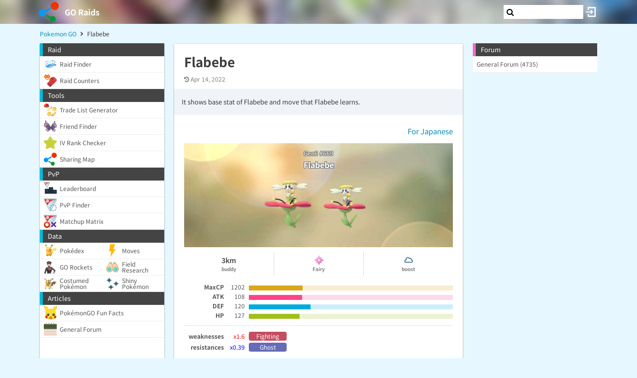

--- FILE ---
content_type: text/html; charset=UTF-8
request_url: https://9db.jp/pokego/data/25?id=7651
body_size: 47901
content:
<!DOCTYPE html>
<html lang="en">
<head>
<meta charset="utf-8" />
<meta name="viewport" content="width=device-width,initial-scale=1.0,user-scalable=no">
	<title>【Pokemon GO】Flabebe</title>
<meta name="description" content="It shows base stat of Flabebe and move that Flabebe learns." /><meta name="robots" content="max-image-preview:large" />
<meta property="og:type" content="article"/>
<meta property="og:url" content="https://9db.jp/pokego/data/25?id=7651" />
<meta property="og:title" content="Flabebe" />
<meta property="og:image" content="https://s.9db.jp/pokemongo/" />
<meta property="og:description" content="It shows base stat of Flabebe and move that Flabebe learns." />
<!-- Twitter-->
<meta name="twitter:card" content="summary_large_image">
<meta name="twitter:title" content="Flabebe">
<meta name="twitter:description" content="It shows base stat of Flabebe and move that Flabebe learns."><meta name="twitter:image:src" content="https://s.9db.jp/pokemongo/">
<!-- Google Analytics -->
		<!-- GA4 -->
	<script async src="https://www.googletagmanager.com/gtag/js?id=G-N8MJJVWBPZ"></script>
	<script>
		window.dataLayer = window.dataLayer || [];
		function gtag(){dataLayer.push(arguments);}
		gtag('js', new Date());
		gtag('config', 'G-N8MJJVWBPZ',{
			'page_location':'/pokego/data/25',
			'page_title':'【Pokemon GO】Flabebe'
		});
				gtag('config', 'G-V4FQHVCDMD');
	</script>
	
<script src="https://ajax.googleapis.com/ajax/libs/jquery/2.2.3/jquery.min.js"></script>
<script src="https://cdn08.net/common/js/jquery.cookie.js"></script>
<script src="https://cdn08.net/common/js/jquery.lazyload.min.js"></script>
<script src="https://cdn08.net/common/js/jquery.tablesorter.min.js"></script>
<script src="https://cdn08.net/common/js/colorbox/jquery.colorbox-min.js" defer></script>
<script src="https://cdn08.net/common/js/iziToast/iziToast.min.js"></script>
<link rel="stylesheet" type="text/css" href="https://cdn08.net/common/js/iziModal/iziModal.min.css">
<script src="https://cdn08.net/common/js/iziModal/iziModal.min.js?ver=10357"></script>
<script src="https://cdn08.net/common/js/flipsnap.min.js" defer></script>
<script src="https://cdnjs.cloudflare.com/ajax/libs/clipboard.js/2.0.0/clipboard.min.js"></script>
<script src="https://cdn08.net/common/js/html2canvas.min.js?ver=23" defer></script>
<script src="https://cdn08.net/common/js/common.min.js?ver=10357"></script>
<script src="https://cdn08.net/common/js/moment/moment.min.js"></script>
<script src="https://cdn.onesignal.com/sdks/OneSignalSDK.js" async></script>
<script src="//cdnjs.cloudflare.com/ajax/libs/autosize.js/1.18.9/jquery.autosize.min.js"></script>
<script src="https://cdn08.net/common/js/talk/talk.js?ver=10357"></script>
<link rel="stylesheet" href="https://cdn08.net/common/js/talk/talk.css?ver=10357" />
<link rel="canonical" href="https://9db.jp/pokego/data/25"><link rel="preload" as="font" href="https://maxcdn.bootstrapcdn.com/font-awesome/4.7.0/fonts/fontawesome-webfont.woff2?v=4.7.0" crossorigin>
<link rel="stylesheet" type="text/css" href="https://cdn08.net/common/js/colorbox/colorbox.css" media="screen" />
<link rel="stylesheet" type="text/css" href="https://cdn08.net/common/js/iziToast/iziToast.min.css" media="screen" />
<link rel="stylesheet" type="text/css" href="https://cdn08.net/common/css/common.css?ver=10357" media="screen" />
<link rel="stylesheet" type="text/css" media="screen and (min-width:768px)" href="https://cdn08.net/common/css/l.css?ver=10357" />
<link rel="stylesheet" type="text/css" media="screen and (max-width:859px) and (min-width:768px)" href="https://cdn08.net/common/css/m.css?ver=10357" />
<!--[if gte IE 9]><!-->
<link rel="stylesheet" media="screen and (max-width: 767px)" href="https://cdn08.net/common/css/s.css?ver=10357" />
<!--<![endif]-->
<link rel="stylesheet" type="text/css" href="https://cdn08.net/common/pokego/common.css?ver=21" media="screen" />
<link rel="stylesheet" href="https://maxcdn.bootstrapcdn.com/font-awesome/4.7.0/css/font-awesome.min.css">
<link rel="alternate" type="application/rss+xml" title="RSS" href="rss" />
<link rel="icon" type="images/png" href="https://cdn08.net/pokego/img/site_icon.png?pri=21" />
<link rel="apple-touch-icon" sizes="144x144" href="/pokego/img/icon/apple-touch-icon-144x144.png" />
<base href="/pokego/" />

<script src="/common/js/data.min.js?ver=10357" type="text/javascript"></script>


	<!-- Ads -->
	<script async src="https://pagead2.googlesyndication.com/pagead/js/adsbygoogle.js?client=ca-pub-4309879678016114" crossorigin="anonymous"></script>
<script async src="https://securepubads.g.doubleclick.net/tag/js/gpt.js"></script>
<!-- Adsense -->
<script data-cfasync="false" type="text/javascript">
(function(w, d) {
	var s = d.createElement('script');
	s.src = '//cdn.adpushup.com/48179/adpushup.js';
	s.crossOrigin='anonymous'; 
	s.type = 'text/javascript'; s.async = true;
	(d.getElementsByTagName('head')[0] || d.getElementsByTagName('body')[0]).appendChild(s);
	w.adpushup = w.adpushup || {que:[]};
})(window, document);

</script>
<!-- geniee -->
<script>
	window.gnshbrequest = window.gnshbrequest || {cmd:[]};
window.gnshbrequest.cmd.push(function(){
    window.gnshbrequest.forceInternalRequest();
  });
</script>
<script async src="https://cpt.geniee.jp/hb/v1/210170/382/wrapper.min.js"></script>

	<script>
		$(() =>{
			let ads_ids = '120,293,125,133,141,147,148,149,150,252,258';
			console.log('ads',ads_ids);

			// モーダル定義
			let modal_id = 'g_ads_report_modal';
			let $modal = $('body').append(`<div class='wiki_modal disp_n' id='${modal_id}' data-izimodal-title='不正な広告を報告'>現在表示中の広告IDは「${ads_ids}」です。<br /><br />不正な広告が表示されたタイミングでこちらのIDを表示し、「<a href='/dqwalk/contact?cat=13&url=${encodeURIComponent(location.href)}&ads_ids=${ads_ids}'>お問い合わせ</a>」からご連絡お願い致します。広告を特定し改善できる可能性があります。</div>`);

			// モーダル表示
			function g_disp_ads_id(){
				g_modal.init('#'+modal_id);
				g_modal.open('#'+modal_id);
			}
			$(document).on('click','.g_disp_ads_id',g_disp_ads_id);
		});
	</script>
</head>
<body style="-webkit-text-size-adjust:100%;" >
	<!-- header -->
	<div id="header">
		<div class="game_bar" style="background-image: url(https://cdn08.net/games/resize?src=%2Fpokego%2Fimg%2Ftop_header.jpg&w=100px&pri=21);">
			<div class="game_title">
				<a href="./"><img src="https://cdn08.net/games/resize?src=%2Fpokego%2Fimg%2Fsite_icon.png&w=80&pri=21" alt="GO Raids" class="mr5" /></a>
				<a id='hsb_name' href="./">GO Raids</a>
				<div id="hsb_l_search" class="wiki_center hsb_search_box l_size_only">
					<div class="hsb_content">
					<i id="hsb_search_icon" class="fa fa-search hsb_icon"></i>
					<input type="search" data-id="header-search-l" value="" class="textbox hsb_text_area">
					</div>
				</div>
				<a id="hsb_s_search" class="search s_size_only" href="cdata/113"><i class="fa fa-search"></i></a>
									<a href="javascript:void(0);" style="width:30px;" class="open_login_menu pl5 pr5"><img src="https://cdn08.net/pokemongo/wiki/login.png" alt="ログイン"></a>
							</div>
					<div id="menu_s">
				<div>
												<div><span class="menu_ac_button"><img src="https://cdn08.net/pokego/data/img0/img41_5.png?50b" alt="Raid" style="width:20px" /><span>Raid</span></span></div>
																<div><span class="menu_ac_button"><img src="https://cdn08.net/pokego/data/img0/img959_5.png?e5a" alt="PvP" style="width:20px" /><span>PvP</span></span></div>
																<div><a href="map"><img src="https://cdn08.net/pokego/data/img0/img2_5.png?95f" alt="Map" style="width:20px" /><span>Map</span></a></div>
																<div><span class="menu_ac_button"><img src="https://cdn08.net/pokego/data/img0/img35_5.png?eec" alt="Data" style="width:20px" /><span>Data</span></span></div>
																<div><a href="data/1"><img src="https://cdn08.net/pokego/data/img0/img879_5.png?cf4" alt="BBS" style="width:20px" /><span>BBS</span></a></div>
								
				</div>
			</div>
					<span class="after"></span>
		</div>

							<div class="sub_menu menu_ac_contents disp_n">
			<div>
							<a href="data/62"><img src="https://cdn08.net/pokego/data/img0/img66_5.png?316" alt="Raid Finder" /><br /><span>Raid Finder</span></a>
							<a href="data/38"><img src="https://cdn08.net/pokego/data/img0/img60_5.png?2af" alt="Counters" /><br /><span>Counters</span></a>
			
			</div>
		</div>
								<div class="sub_menu menu_ac_contents disp_n">
			<div>
							<a href="data/9"><img src="https://cdn08.net/pokego/data/img0/img59_5.png?994" alt="IV Rank Checker" /><br /><span>IV Rank Checker</span></a>
							<a href="data/427"><img src="https://cdn08.net/pokego/data/img0/img437_5.png?8ab" alt="Leaderboard" /><br /><span>Leaderboard</span></a>
							<a href="data/388"><img src="https://cdn08.net/pokego/data/img0/img390_5.png?0d6" alt="PvP Finder" /><br /><span>PvP Finder</span></a>
							<a href="data/53"><img src="https://cdn08.net/pokego/data/img0/img61_5.png?f55" alt="Matchup Matrix" /><br /><span>Matchup Matrix</span></a>
			
			</div>
		</div>
												<div class="sub_menu menu_ac_contents disp_n">
			<div>
							<a href="data/27"><img src="https://cdn08.net/pokego/data/img0/img36_5.png?454" alt="Pokedex" /><br /><span>Pokedex</span></a>
							<a href="data/757"><img src="https://cdn08.net/pokego/data/img0/img759_5.png?2b6" alt="Shiny" /><br /><span>Shiny</span></a>
							<a href="data/541"><img src="https://cdn08.net/pokego/data/img0/img543_5.png?8ec" alt="GO Rocket Grunts" /><br /><span>GO Rocket Grunts</span></a>
							<a href="data/30"><img src="https://cdn08.net/pokego/data/img0/img37_5.png?c25" alt="Moves" /><br /><span>Moves</span></a>
							<a href="data/538"><img src="https://cdn08.net/pokego/data/img0/img540_5.png?dbb" alt="Shadow" /><br /><span>Shadow</span></a>
							<a href="data/576"><img src="https://cdn08.net/pokego/data/img0/img577_5.png?3d5" alt="Fileld Resarch" /><br /><span>Fileld Resarch</span></a>
			
			</div>
		</div>
								
		<script type="text/javascript">
		(function($) {
		  var header_id = '#header';
		  var switch_pos = $('.game_title').height();
		  var pos;
		  var is_opened=false;
		  $(window).on('scroll',function(){
		  	pos = $(this).scrollTop();
	        if(pos < switch_pos){
		        $(header_id).removeClass('fixed');
		    } else {
		    	$(header_id).addClass('fixed');
		    }
		  });
		  $(window).trigger('scroll');

		  // 検索
		  $('input[type="search"]').change(function() {
			var id = $(this).attr('data-id');
			if(id=='header-search-l') {
				var query = '?q=' + $(this).val();
				window.location.href = 'cdata/113' + query;
			}
		  });

		  // 検索アイコンクリック
		  $('#hsb_s_search').click(function() {
			if(!is_opened) {
				hsb_l_search_open();
			} else {
				hsb_l_search_close();
			}
			return false;
		  });

		  // 検索バーを開く
		  function hsb_l_search_open() {
			is_opened = true;
			$('#hsb_name').hide();
			$('#hsb_l_search').removeClass('l_size_only').fadeIn(300);
			$('#hsb_l_search').css('width','auto');
		  }

		  // 検索バーを閉じる
		  function hsb_l_search_close() {
			is_opened=false;
			$('#hsb_l_search').addClass('l_size_only').fadeOut(500);;
			$('#hsb_name').fadeIn(500);
			$('#hsb_l_search').css('width','');
			return false;
		  }
		})(jQuery);
		</script>
		</div>

	<div id="header2">
				
					<div class="s ta_c" style="overflow:hidden;margin:0;">
  <div style="margin:5px auto;max-height:280px;overflow: hidden;">
    
  </div>
</div>

						<div id="navi" class='m'>
			<ul itemscope itemtype="https://schema.org/BreadcrumbList">
												<li itemprop="itemListElement" itemscope itemtype="https://schema.org/ListItem"><a href="./" itemprop='item'><span itemprop="name">Pokemon GO</span></a><meta itemprop="position" content="1" /></li>
																<li itemprop="itemListElement" itemscope itemtype="https://schema.org/ListItem"><span itemprop="name">Flabebe</span><meta itemprop="position" content="2" /></li>
							
			</ul>
		</div>
			</div>

	<!-- contents -->
	<div id="contents">
		<!-- main -->
		<div id="main">
			
<div class="frame">
 	<div class="wiki">
			<h1 class="mt20 ml20 mr20 m10_s title">Flabebe</h1>
		<div id="article_status" class="hint ml20 mr20 mt10 mb10 m10_s">
		<time datetime="2022-04-14 21:22:19" class="mr10"><i class="fa fa-history"></i> Apr 14, 2022</time>			</div>
	<div class="p15 bg_gray fs13 mb10">It shows base stat of Flabebe and move that Flabebe learns.</div>
	<script>gtag("event", "ads_pv",{"send_to":"G-V4FQHVCDMD","adsid":"293"});</script><div  style="display: block;width:420px;margin:10px auto;">
<div id="5c9e83ff-f36c-457b-adbf-74d7270bdf1b" class="_ap_apex_ad" max-height="360">
	<script>
		var adpushup = window.adpushup = window.adpushup || {};
		adpushup.que = adpushup.que || [];
		adpushup.que.push(function() {
			adpushup.triggerAd("5c9e83ff-f36c-457b-adbf-74d7270bdf1b");
		});
	</script>
</div>
</div>

	<div id="data_body" class="ml20 mr20 m10_s mb10">
						<div class="wiki_right"><p><a href="/pokemongo/data/7651">For Japanese</a><br /></p></div><div class="wiki_center wiki_fs12 wiki_enclosure" id="wiki_bgtype1" style="padding:10px 0;margin:0 0 10px 0;"><p>Gen6 #669<br /><span class="wiki_fs16 wiki_bold">Flabebe</span><br /><img src="https://cdn08.net/pokemongo/data/img7/img7651_5.png" style="width:120px;max-width:40%;" alt="Flabebe" /><img src="https://cdn08.net/pokemongo/data/img7/img7651_6.png" style="width:120px;max-width:40%;" alt="Flabebe(shiny)" /><br /></p></div><table style="width:100%;" class="wiki_fixed wiki_noborder"><tbody><tr><td class="wiki_br1 wiki_center wiki_fs14 wiki_bold wiki_lh12">3km<br /><span class="wiki_gray wiki_fs10">buddy</span></td><td class="wiki_br1 wiki_center wiki_gray wiki_fs10 wiki_bold"><img src="https://cdn08.net/games/resize?src=%2Fpokemongo%2Fdata%2Fimg0%2Fimg18_5.png&w=40" style="width:20px;" /><br />Fairy</td><td class="wiki_center wiki_gray wiki_fs10 wiki_bold"><img src="https://cdn08.net/games/resize?src=%2Fpokemongo%2Fwiki%2F%E6%9B%87%E3%82%8A.png&w=40" style="width:20px;" /><br />boost</td></tr></tbody></table><table style="width:100%;" class="wiki_noborder"><tbody><tr><td class="wiki_bold wiki_right" style="width:80px;padding:0;">MaxCP</td><td class="wiki_right" style="padding:0 8px;width:50px;">1202</td><td style="padding:0;"><span class="wiki_disp_ib wiki_status_bar wiki_bg_yellow" style="width:26.429%;"> </span><span class="wiki_disp_ib wiki_bg_yellow wiki_status_bar2" style="width:73.571%;"> </span></td></tr><tr><td class="wiki_bold wiki_right" style="width:80px;padding:0;">ATK</td><td class="wiki_right" style="padding:0 8px;width:50px;">108</td><td style="padding:0;"><span class="wiki_disp_ib wiki_status_bar wiki_bg_pink" style="width:26.087%;"> </span><span class="wiki_disp_ib wiki_bg_pink wiki_status_bar2" style="width:73.913%;"> </span></td></tr><tr><td class="wiki_bold wiki_right" style="width:80px;padding:0;">DEF</td><td class="wiki_right" style="padding:0 8px;width:50px;">120</td><td style="padding:0;"><span class="wiki_disp_ib wiki_status_bar wiki_bg_blue" style="width:30.303%;"> </span><span class="wiki_disp_ib wiki_bg_blue wiki_status_bar2" style="width:69.697%;"> </span></td></tr><tr><td class="wiki_bold wiki_right" style="width:80px;padding:0;">HP</td><td class="wiki_right" style="padding:0 8px;width:50px;">127</td><td style="padding:0;"><span class="wiki_disp_ib wiki_status_bar wiki_bg_green" style="width:24.902%;"> </span><span class="wiki_disp_ib wiki_bg_green wiki_status_bar2" style="width:75.098%;"> </span></td></tr><tr><td class="wiki_bold wiki_right" style="padding:8px 0;" colspan="3"><hr /></td></tr><tr><td class="wiki_bold wiki_right wiki_va_t" style="width:80px;padding:0;">weaknesses</td><td class="wiki_right wiki_red wiki_va_t" style="padding:0 8px;width:50px;">x1.6</td><td style="padding:0;"><span class="wiki_disp_ib wiki_lh15 wiki_center wiki_type8" style="width:76px;margin:0 3px 3px 0;">Fighting</span></td></tr><tr><td class="wiki_bold wiki_right wiki_va_t" style="width:80px;padding:0;">resistances</td><td class="wiki_blue wiki_right wiki_va_t" style="padding:0 8px;width:50px;">x0.39</td><td style="padding:0;"><span class="wiki_disp_ib wiki_lh15 wiki_center wiki_type14" style="width:76px;margin:0 3px 3px 0;">Ghost</span></td></tr></tbody></table><table style="width:100%;" class="wiki_noborder wiki_fixed wiki_bold wiki_mb0"><tbody><tr><td style="padding:8px 0;"><hr /></td></tr><tr><td style="padding:0;">Costume</td></tr></tbody></table><table style="width:100%;" class="wiki_noborder wiki_center wiki_fixed wiki_p2 wiki_fs11 wiki_lh12 wiki_bold"><tbody><tr><td><img src="https://cdn08.net/games/resize?src=%2Fpokemongo%2Fdata%2Fimg10%2Fimg10508_5.png&w=120" style="width:60px;" class="wiki_nolink" /><br />フラベベ(赤)</td><td><img src="https://cdn08.net/games/resize?src=%2Fpokemongo%2Fdata%2Fimg10%2Fimg10509_5.png&w=120" style="width:60px;" class="wiki_nolink" /><br />フラベベ(黄)</td><td><img src="https://cdn08.net/games/resize?src=%2Fpokemongo%2Fdata%2Fimg10%2Fimg10510_5.png&w=120" style="width:60px;" class="wiki_nolink" /><br />フラベベ(オレンジ)</td><td><img src="https://cdn08.net/games/resize?src=%2Fpokemongo%2Fdata%2Fimg10%2Fimg10511_5.png&w=120" style="width:60px;" class="wiki_nolink" /><br />フラベベ(青)</td></tr><tr><td><img src="https://cdn08.net/games/resize?src=%2Fpokemongo%2Fdata%2Fimg10%2Fimg10512_5.png&w=120" style="width:60px;" class="wiki_nolink" /><br />フラベベ(白)</td></tr></tbody></table><h2 id='toc0'>How to get</h2><table style="width:100%;" class="wiki_fixed wiki_tb_blue"><tbody><tr><td class="wiki_th" style="width:90px;">Egg</td><td class="wiki_center">-</td><td class="wiki_th wiki_lh12" style="width:90px;">Raid</td><td class="wiki_center">-</td></tr><tr><td class="wiki_th" style="width:90px;">Wild</td><td class="wiki_center">Appearing</td><td class="wiki_th wiki_lh12" style="width:90px;">Base<br />Catch rate</td><td class="wiki_center">50%</td></tr><tr><td class="wiki_th" style="width:90px;">Shiny</td><td class="wiki_center"><img src="https://cdn08.net/games/resize?src=%2Fpokemongo%2Fwiki%2Fball.png&w=40" style="width:20px;" alt="wild" /></td><td class="wiki_th wiki_lh12" style="width:90px;">Gender</td><td class="wiki_center">only♀</td></tr><tr><td class="wiki_th" style="width:90px;">Nest</td><td class="wiki_center">absence</td><td class="wiki_th wiki_lh12" style="width:90px;"></td><td class="wiki_center"></td></tr></tbody></table><div class="ac_wrap"><div class="ac_button">CP list that might be perfect IV</div><div class="ac_contents"><table style="width:100%;" class="wiki_tb_blue wiki_p2"><thead><tr><th colspan="8"><img src="https://cdn08.net/games/resize?src=%2Fpokemongo%2Fdata%2Fimg7%2Fimg7651_5.png&w=40" style="width:20px;" class="wiki_nolink" />Perfect IV of Flabebe</th></tr></thead><tbody><tr><td class="wiki_center wiki_bold wiki_fs10">15</td><td class="wiki_center wiki_bold wiki_fs10">31</td><td class="wiki_center wiki_bold wiki_fs10">47</td><td class="wiki_center wiki_bold wiki_fs10">63</td><td class="wiki_center wiki_bold wiki_fs10">79</td><td class="wiki_center wiki_bold wiki_fs10">95</td><td class="wiki_center wiki_bold wiki_fs10">111</td><td class="wiki_center wiki_bold wiki_fs10">127</td></tr><tr><td class="wiki_center wiki_bold wiki_fs10">143</td><td class="wiki_center wiki_bold wiki_fs10">159</td><td class="wiki_center wiki_bold wiki_fs10">175</td><td class="wiki_center wiki_bold wiki_fs10">191</td><td class="wiki_center wiki_bold wiki_fs10">207</td><td class="wiki_center wiki_bold wiki_fs10">223</td><td class="wiki_center wiki_bold wiki_fs10">239</td><td class="wiki_center wiki_bold wiki_fs10">255</td></tr><tr><td class="wiki_center wiki_bold wiki_fs10">271</td><td class="wiki_center wiki_bold wiki_fs10">287</td><td class="wiki_center wiki_bold wiki_fs10">303</td><td class="wiki_center wiki_bold wiki_fs10">319</td><td class="wiki_center wiki_bold wiki_fs10">334</td><td class="wiki_center wiki_bold wiki_fs10">349</td><td class="wiki_center wiki_bold wiki_fs10">364</td><td class="wiki_center wiki_bold wiki_fs10">379</td></tr><tr><td class="wiki_center wiki_bold wiki_fs10">395</td><td class="wiki_center wiki_bold wiki_fs10">410</td><td class="wiki_center wiki_bold wiki_fs10">425</td><td class="wiki_center wiki_bold wiki_fs10">440</td><td class="wiki_center wiki_bold wiki_fs10">455</td><td class="wiki_center wiki_bold wiki_fs10">471</td><td class="wiki_center wiki_bold wiki_fs10">486</td><td class="wiki_center wiki_bold wiki_fs10">501</td></tr><tr><td class="wiki_center wiki_bold wiki_fs10">516</td><td class="wiki_center wiki_bold wiki_fs10">531</td><td class="wiki_center wiki_bold wiki_fs10">547</td><td class="wiki_center wiki_bold wiki_fs10">562</td><td class="wiki_center wiki_bold wiki_fs10">577</td><td class="wiki_center wiki_bold wiki_fs10">592</td><td class="wiki_center wiki_bold wiki_fs10">607</td><td class="wiki_center wiki_bold wiki_fs10">622</td></tr><tr><td class="wiki_center wiki_bold wiki_fs10">638</td><td class="wiki_center wiki_bold wiki_fs10">653</td><td class="wiki_center wiki_bold wiki_fs10">668</td><td class="wiki_center wiki_bold wiki_fs10">683</td><td class="wiki_center wiki_bold wiki_fs10">698</td><td class="wiki_center wiki_bold wiki_fs10">714</td><td class="wiki_center wiki_bold wiki_fs10">729</td><td class="wiki_center wiki_bold wiki_fs10">744</td></tr><tr><td class="wiki_center wiki_bold wiki_fs10">759</td><td class="wiki_center wiki_bold wiki_fs10">774</td><td class="wiki_center wiki_bold wiki_fs10">790</td><td class="wiki_center wiki_bold wiki_fs10">805</td><td class="wiki_center wiki_bold wiki_fs10">820</td><td class="wiki_center wiki_bold wiki_fs10">835</td><td class="wiki_center wiki_bold wiki_fs10">850</td><td class="wiki_center wiki_bold wiki_fs10">866</td></tr><tr><td class="wiki_center wiki_bold wiki_fs10">881</td><td class="wiki_center wiki_bold wiki_fs10">896</td><td class="wiki_center wiki_bold wiki_fs10">911</td><td class="wiki_center wiki_bold wiki_fs10">919</td><td class="wiki_center wiki_bold wiki_fs10">926</td><td class="wiki_center wiki_bold wiki_fs10">934</td><td class="wiki_center wiki_bold wiki_fs10">942</td><td class="wiki_center wiki_bold wiki_fs10">949</td></tr><tr><td class="wiki_center wiki_bold wiki_fs10">957</td><td class="wiki_center wiki_bold wiki_fs10">964</td><td class="wiki_center wiki_bold wiki_fs10">972</td><td class="wiki_center wiki_bold wiki_fs10">980</td><td class="wiki_center wiki_bold wiki_fs10">987</td><td class="wiki_center wiki_bold wiki_fs10">995</td><td class="wiki_center wiki_bold wiki_fs10">1002</td><td class="wiki_center wiki_bold wiki_fs10">1010</td></tr><tr><td class="wiki_center wiki_bold wiki_fs10">1018</td><td class="wiki_center wiki_bold wiki_fs10">1025</td><td class="wiki_center wiki_bold wiki_fs10">1033</td><td class="wiki_center wiki_bold wiki_fs10">1040</td><td class="wiki_center wiki_bold wiki_fs10">1048</td><td class="wiki_center wiki_bold wiki_fs10">1056</td><td class="wiki_center wiki_bold wiki_fs10">1063</td><td class="wiki_center wiki_bold wiki_fs10">1070</td></tr><tr><td class="wiki_center wiki_bold wiki_fs10">1077</td><td class="wiki_center wiki_bold wiki_fs10">1083</td><td class="wiki_center wiki_bold wiki_fs10">1090</td><td class="wiki_center wiki_bold wiki_fs10">1097</td><td class="wiki_center wiki_bold wiki_fs10">1104</td><td class="wiki_center wiki_bold wiki_fs10">1111</td><td class="wiki_center wiki_bold wiki_fs10">1118</td><td class="wiki_center wiki_bold wiki_fs10">1125</td></tr><tr><td class="wiki_center wiki_bold wiki_fs10">1132</td><td class="wiki_center wiki_bold wiki_fs10">1138</td><td class="wiki_center wiki_bold wiki_fs10">1145</td><td class="wiki_center wiki_bold wiki_fs10">1152</td><td class="wiki_center wiki_bold wiki_fs10">1159</td><td class="wiki_center wiki_bold wiki_fs10">1167</td><td class="wiki_center wiki_bold wiki_fs10">1174</td><td class="wiki_center wiki_bold wiki_fs10">1181</td></tr><tr><td class="wiki_center wiki_bold wiki_fs10">1188</td><td class="wiki_center wiki_bold wiki_fs10">1195</td><td class="wiki_center wiki_bold wiki_fs10">1202</td></tr></tbody></table></div></div><script>gtag("event", "ads_pv",{"send_to":"G-V4FQHVCDMD","adsid":"147"});</script><div><ins class="adsbygoogle" style="display:block; text-align:center;" data-ad-layout="in-article" data-ad-format="fluid" data-ad-client="ca-pub-4309879678016114" data-ad-slot="1404824975"></ins><script>(adsbygoogle = window.adsbygoogle || []).push({});</script></div><h2 id='toc1'>Moves</h2><table style="width:100%;" class="wiki_menu wiki_fixed"><tbody><tr><td class="wiki_selected"><a href="javascript:void(0);" class="wiki_tab" data-num="3">Gym / Raid</a></td><td><a href="javascript:void(0);" class="wiki_tab" data-num="4">PvP</a></td></tr></tbody></table><div id="wiki_tab3"><h3>Fast moves</h3><table style="width:100%;" class="wiki_t_blue wiki_p4_2"><thead><tr><th>Name</th><th>Power</th><th>Cooldown</th><th class="wiki_lh12">Damage<br />window</th><th>EPS</th><th>DPS</th></tr></thead><tbody><tr><td style="width:130px;" class="wiki_lh12"><img src="https://cdn08.net/games/resize?src=%2Fpokemongo%2Fdata%2Fimg0%2Fimg5_5.png&w=24" style="width:12px;" /> <a href="data/31?id=254">Vine Whip</a></td><td class="wiki_center wiki_bold">6</td><td class="wiki_center wiki_bold">0.5s</td><td class="wiki_center wiki_bold">0.25s</td><td class="wiki_center wiki_bold">+10.00</td><td class="wiki_center wiki_bold">12</td></tr><tr><td style="width:130px;" class="wiki_lh12"><img src="https://cdn08.net/games/resize?src=%2Fpokemongo%2Fdata%2Fimg0%2Fimg1_5.png&w=24" style="width:12px;" /> <a href="data/31?id=101">Tackle</a></td><td class="wiki_center wiki_bold"><em class="em1">6</em></td><td class="wiki_center wiki_bold">0.5s</td><td class="wiki_center wiki_bold">0.3s</td><td class="wiki_center wiki_bold">+10.00</td><td class="wiki_center wiki_bold"><em class="em1">12</em></td></tr></tbody></table><h3>Charged moves</h3><table style="width:100%;" class="wiki_t_blue wiki_p4_2"><thead><tr><th>Name</th><th>Power</th><th>Cooldown</th><th class="wiki_lh12">Damage<br />window</th><th>DPS</th></tr></thead><tbody><tr><td style="width:130px;" class="wiki_lh12"><img src="https://cdn08.net/games/resize?src=%2Fpokemongo%2Fdata%2Fimg0%2Fimg18_5.png&w=24" style="width:12px;" /> <a href="data/31?id=584">Dazzling Gleam</a><br /><img src="https://cdn08.net/pokemongo/wiki/gage2.jpg" /></td><td class="wiki_center wiki_bold">100</td><td class="wiki_center wiki_bold">3.5s</td><td class="wiki_center wiki_bold">2.1s</td><td class="wiki_center wiki_bold">28.6</td></tr><tr><td style="width:130px;" class="wiki_lh12"><img src="https://cdn08.net/games/resize?src=%2Fpokemongo%2Fdata%2Fimg0%2Fimg5_5.png&w=24" style="width:12px;" /> <a href="data/31?id=258">Petal Blizzard</a><br /><img src="https://cdn08.net/pokemongo/wiki/gage1.jpg" /></td><td class="wiki_center wiki_bold">110</td><td class="wiki_center wiki_bold">2.5s</td><td class="wiki_center wiki_bold">1.6s</td><td class="wiki_center wiki_bold">44</td></tr><tr><td style="width:130px;" class="wiki_lh12"><img src="https://cdn08.net/games/resize?src=%2Fpokemongo%2Fdata%2Fimg0%2Fimg11_5.png&w=24" style="width:12px;" /> <a href="data/31?id=434">Psychic</a><br /><img src="https://cdn08.net/pokemongo/wiki/gage2.jpg" /></td><td class="wiki_center wiki_bold">95</td><td class="wiki_center wiki_bold">3s</td><td class="wiki_center wiki_bold">1.5s</td><td class="wiki_center wiki_bold">31.7</td></tr></tbody></table><p><span class="hint"><em class="em1">the pink letters</em> mean the same type<br />* means the moves that cannot learn now, restricted to Community day<br />DPS=Power/Cooldown<br />EPS=Energy/Cooldown</span><br /></p><h2 id='toc2'>Combo DPS</h2><p>This is the DPS Ranking that is efficiently used Fast move and Charged move without dodges.<br /></p><table style="width:100%;" class="wiki_tb_blue wiki_p4"><thead><tr><th>Rank</th><th>Fast</th><th>Charged</th><th>DPS</th></tr></thead><tbody><tr><td class="wiki_center wiki_bold" style="width:50px;">1</td><td><img src="https://cdn08.net/games/resize?src=%2Fpokemongo%2Fdata%2Fimg0%2Fimg1_5.png&w=24" style="width:12px;" /> <a href="data/31?id=101">Tackle</a></td><td><img src="https://cdn08.net/games/resize?src=%2Fpokemongo%2Fdata%2Fimg0%2Fimg5_5.png&w=24" style="width:12px;" /> <a href="data/31?id=258">Petal Blizzard</a></td><td class="wiki_center wiki_bold" style="width:60px;">0.00</td></tr><tr><td class="wiki_center wiki_bold" style="width:50px;">2</td><td><img src="https://cdn08.net/games/resize?src=%2Fpokemongo%2Fdata%2Fimg0%2Fimg1_5.png&w=24" style="width:12px;" /> <a href="data/31?id=101">Tackle</a></td><td><img src="https://cdn08.net/games/resize?src=%2Fpokemongo%2Fdata%2Fimg0%2Fimg11_5.png&w=24" style="width:12px;" /> <a href="data/31?id=434">Psychic</a></td><td class="wiki_center wiki_bold" style="width:60px;">0.00</td></tr><tr><td class="wiki_center wiki_bold" style="width:50px;">3</td><td><img src="https://cdn08.net/games/resize?src=%2Fpokemongo%2Fdata%2Fimg0%2Fimg1_5.png&w=24" style="width:12px;" /> <a href="data/31?id=101">Tackle</a></td><td><img src="https://cdn08.net/games/resize?src=%2Fpokemongo%2Fdata%2Fimg0%2Fimg18_5.png&w=24" style="width:12px;" /> <a href="data/31?id=584">Dazzling Gleam</a></td><td class="wiki_center wiki_bold" style="width:60px;">0.00</td></tr><tr><td class="wiki_center wiki_bold" style="width:50px;">4</td><td><img src="https://cdn08.net/games/resize?src=%2Fpokemongo%2Fdata%2Fimg0%2Fimg5_5.png&w=24" style="width:12px;" /> <a href="data/31?id=254">Vine Whip</a></td><td><img src="https://cdn08.net/games/resize?src=%2Fpokemongo%2Fdata%2Fimg0%2Fimg5_5.png&w=24" style="width:12px;" /> <a href="data/31?id=258">Petal Blizzard</a></td><td class="wiki_center wiki_bold" style="width:60px;">0.00</td></tr><tr><td class="wiki_center wiki_bold" style="width:50px;">5</td><td><img src="https://cdn08.net/games/resize?src=%2Fpokemongo%2Fdata%2Fimg0%2Fimg5_5.png&w=24" style="width:12px;" /> <a href="data/31?id=254">Vine Whip</a></td><td><img src="https://cdn08.net/games/resize?src=%2Fpokemongo%2Fdata%2Fimg0%2Fimg11_5.png&w=24" style="width:12px;" /> <a href="data/31?id=434">Psychic</a></td><td class="wiki_center wiki_bold" style="width:60px;">0.00</td></tr><tr><td class="wiki_center wiki_bold" style="width:50px;">6</td><td><img src="https://cdn08.net/games/resize?src=%2Fpokemongo%2Fdata%2Fimg0%2Fimg5_5.png&w=24" style="width:12px;" /> <a href="data/31?id=254">Vine Whip</a></td><td><img src="https://cdn08.net/games/resize?src=%2Fpokemongo%2Fdata%2Fimg0%2Fimg18_5.png&w=24" style="width:12px;" /> <a href="data/31?id=584">Dazzling Gleam</a></td><td class="wiki_center wiki_bold" style="width:60px;">0.00</td></tr></tbody></table><div class="ac_wrap"><div class="ac_button">Combo DPS when defense</div><div class="ac_contents"><p>DPS degrees when defense than attack because the timing of move cooldown is constant.</p><table style="width:100%;" class="wiki_tb_blue"><thead><tr><th>Rank</th><th>Fast</th><th>Charged</th><th>DPS</th></tr></thead><tbody><tr><td class="wiki_center" style="width:50px;">1</td><td><img src="https://cdn08.net/games/resize?src=%2Fpokemongo%2Fdata%2Fimg0%2Fimg1_5.png&w=24" style="width:12px;" /> <a href="data/31?id=101">Tackle</a></td><td><img src="https://cdn08.net/games/resize?src=%2Fpokemongo%2Fdata%2Fimg0%2Fimg5_5.png&w=24" style="width:12px;" /> <a href="data/31?id=258">Petal Blizzard</a></td><td class="wiki_center" style="width:60px;">0.00</td></tr><tr><td class="wiki_center" style="width:50px;">2</td><td><img src="https://cdn08.net/games/resize?src=%2Fpokemongo%2Fdata%2Fimg0%2Fimg1_5.png&w=24" style="width:12px;" /> <a href="data/31?id=101">Tackle</a></td><td><img src="https://cdn08.net/games/resize?src=%2Fpokemongo%2Fdata%2Fimg0%2Fimg11_5.png&w=24" style="width:12px;" /> <a href="data/31?id=434">Psychic</a></td><td class="wiki_center" style="width:60px;">0.00</td></tr><tr><td class="wiki_center" style="width:50px;">3</td><td><img src="https://cdn08.net/games/resize?src=%2Fpokemongo%2Fdata%2Fimg0%2Fimg1_5.png&w=24" style="width:12px;" /> <a href="data/31?id=101">Tackle</a></td><td><img src="https://cdn08.net/games/resize?src=%2Fpokemongo%2Fdata%2Fimg0%2Fimg18_5.png&w=24" style="width:12px;" /> <a href="data/31?id=584">Dazzling Gleam</a></td><td class="wiki_center" style="width:60px;">0.00</td></tr><tr><td class="wiki_center" style="width:50px;">4</td><td><img src="https://cdn08.net/games/resize?src=%2Fpokemongo%2Fdata%2Fimg0%2Fimg5_5.png&w=24" style="width:12px;" /> <a href="data/31?id=254">Vine Whip</a></td><td><img src="https://cdn08.net/games/resize?src=%2Fpokemongo%2Fdata%2Fimg0%2Fimg5_5.png&w=24" style="width:12px;" /> <a href="data/31?id=258">Petal Blizzard</a></td><td class="wiki_center" style="width:60px;">0.00</td></tr><tr><td class="wiki_center" style="width:50px;">5</td><td><img src="https://cdn08.net/games/resize?src=%2Fpokemongo%2Fdata%2Fimg0%2Fimg5_5.png&w=24" style="width:12px;" /> <a href="data/31?id=254">Vine Whip</a></td><td><img src="https://cdn08.net/games/resize?src=%2Fpokemongo%2Fdata%2Fimg0%2Fimg11_5.png&w=24" style="width:12px;" /> <a href="data/31?id=434">Psychic</a></td><td class="wiki_center" style="width:60px;">0.00</td></tr><tr><td class="wiki_center" style="width:50px;">6</td><td><img src="https://cdn08.net/games/resize?src=%2Fpokemongo%2Fdata%2Fimg0%2Fimg5_5.png&w=24" style="width:12px;" /> <a href="data/31?id=254">Vine Whip</a></td><td><img src="https://cdn08.net/games/resize?src=%2Fpokemongo%2Fdata%2Fimg0%2Fimg18_5.png&w=24" style="width:12px;" /> <a href="data/31?id=584">Dazzling Gleam</a></td><td class="wiki_center" style="width:60px;">0.00</td></tr></tbody></table><p><br /><span class="hint"><span class="wiki_red wiki_bold">*</span> is the move that damage window time is 2.5s or more.</span></p></div></div></div><div id="wiki_tab4" class="wiki_disp_n"><h3>Fast moves</h3><table style="width:100%;" class="wiki_t_blue wiki_p4_2"><thead><tr><th>Name</th><th>Power</th><th class="wiki_lh12">Time</th><th>DPT</th><th>EPT</th></tr></thead><tbody><tr><td style="width:130px;" class="wiki_lh12"><img src="https://cdn08.net/games/resize?src=%2Fpokemongo%2Fdata%2Fimg0%2Fimg5_5.png&w=24" style="width:12px;" /> <a href="data/31?id=254">Vine Whip</a></td><td class="wiki_center wiki_bold">5</td><td class="wiki_center wiki_bold">2</td><td class="wiki_center wiki_bold">2.50</td><td class="wiki_center wiki_bold">+4.00</td></tr><tr><td style="width:130px;" class="wiki_lh12"><img src="https://cdn08.net/games/resize?src=%2Fpokemongo%2Fdata%2Fimg0%2Fimg1_5.png&w=24" style="width:12px;" /> <a href="data/31?id=101">Tackle</a></td><td class="wiki_center wiki_bold"><em class="em1">3.6</em></td><td class="wiki_center wiki_bold">1</td><td class="wiki_center wiki_bold"><em class="em1">3.60</em></td><td class="wiki_center wiki_bold">+3.00</td></tr></tbody></table><h3>Charged moves</h3><table style="width:100%;" class="wiki_t_blue wiki_p4_2"><thead><tr><th>Name</th><th>Power</th><th>Energy</th><th>DPE</th></tr></thead><tbody><tr><td style="width:130px;" class="wiki_lh12"><img src="https://cdn08.net/games/resize?src=%2Fpokemongo%2Fdata%2Fimg0%2Fimg18_5.png&w=24" style="width:12px;" /> <a href="data/31?id=584">Dazzling Gleam</a></td><td class="wiki_center wiki_bold">90</td><td class="wiki_center wiki_bold">-55</td><td class="wiki_center wiki_bold">1.64</td></tr><tr><td style="width:130px;" class="wiki_lh12"><img src="https://cdn08.net/games/resize?src=%2Fpokemongo%2Fdata%2Fimg0%2Fimg5_5.png&w=24" style="width:12px;" /> <a href="data/31?id=258">Petal Blizzard</a></td><td class="wiki_center wiki_bold">110</td><td class="wiki_center wiki_bold">-65</td><td class="wiki_center wiki_bold">1.69</td></tr><tr><td style="width:130px;" class="wiki_lh12"><img src="https://cdn08.net/games/resize?src=%2Fpokemongo%2Fdata%2Fimg0%2Fimg11_5.png&w=24" style="width:12px;" /> <a href="data/31?id=434">Psychic</a></td><td class="wiki_center wiki_bold">75</td><td class="wiki_center wiki_bold">-55</td><td class="wiki_center wiki_bold">1.36</td></tr></tbody></table><p><span class="hint"><em class="em1">The pink letters</em> means STAB (Same-type attack bonus)<br />* means the moves that cannot learn now, restricted to Community day<br />DPT=Power/Cooldown turn<br />DPE=Power/Energy</span><br /><a href="data/5095?lg=3&amp;tap=1&amp;id=7651" class="wiki_block">Construction of recommended move (TDO Ranking)</a><br /></p></div><script>gtag("event", "ads_pv",{"send_to":"G-V4FQHVCDMD","adsid":"148"});</script><div><ins class="adsbygoogle" style="display:block; text-align:center;" data-ad-layout="in-article" data-ad-format="fluid" data-ad-client="ca-pub-4309879678016114" data-ad-slot="3208861235"></ins><script>(adsbygoogle = window.adsbygoogle || []).push({});</script></div><h2 id='toc3'>Flabebe Family</h2><table style="width:100%;" class="wiki_tb_blue"><thead><tr><th>before</th><th></th><th>current</th><th></th><th>after</th></tr></thead><tbody><tr><td class="wiki_center" rowspan="1">nothing</td><td class="wiki_center" rowspan="1">→<br /></td><td class="wiki_center" rowspan="1"><img src="https://cdn08.net/games/resize?src=%2Fpokemongo%2Fdata%2Fimg7%2Fimg7651_5.png&w=100" style="width:50px;" alt="Flabebe" class="wiki_alt" /><br />Flabebe</td><td class="wiki_center">→<br /><img src="https://cdn08.net/games/resize?src=%2Fpokemongo%2Fwiki%2Fcandy.png&w=30" style="width:15px;" alt="アメ" />25</td><td class="wiki_center"><img src="https://cdn08.net/games/resize?src=%2Fpokemongo%2Fdata%2Fimg7%2Fimg7652_5.png&w=100" style="width:50px;" /><br /><a href="data/25?id=7652">Floette</a></td></tr></tbody></table><h2 id='toc4'><i class="fa fa-tag"></i>Flabebe&#039;s Tag</h2><p>関連記事がありません。</p>
		<style type="text/css">
.wiki_tb_blue .wiki_th a{
    color: white;
    text-decoration: underline;
}
.wiki_rank{
    font-size: 8px;
    position: absolute;
    background-color: rgba(0,0,0,0.6);
    color: #fff;
    line-height: 1.0;
    padding:3px 0;
    top:2px;
    left:2px;
    width:16px;
}
.wiki_enclosure{
    text-shadow:#777 1px 1px 0,#777 -1px -1px 0,#777 -1px 1px 0,#777 1px -1px 0,#777 0px 1px 0,#777 0 -1px 0,#777 -1px 0 0,#777 1px 0 0;
}
</style>
	</div>
	</div>
	<div class="m20 m10_s mt10"><!-- Social -->
<ul class="sns mt10">
	<li class="twitter"><a href="https://twitter.com/intent/tweet?text=Flabebe&url=https://9db.jp%2Fpokego%2Fdata%2F25%3Fid%3D7651&hashtags=Pokemon GO" onClick="window.open(this.href, 'tweetwindow', 'width=650, height=470, personalbar=0, toolbar=0, scrollbars=1, sizable=1'); return false;" rel="nofollow"><i class="fa fa-twitter"></i></a></li>
	<li class="facebook"><a href="https://www.facebook.com/share.php?u=https://9db.jp/pokego/data/25?id=7651" onclick="window.open(this.href, 'FBwindow', 'width=650, height=450, menubar=no, toolbar=no, scrollbars=yes'); return false;"><i class="fa fa-facebook-official"></i></a></li>
	<li class="line"><a href="https://line.me/R/msg/text/?https://9db.jp/pokego/data/25?id=7651"><i class="fa fa-comment"></i> <span>Line</span></a></li>
	<li class="link_copy"><a href="javascript:void(0)" class="g_copy" data-clipboard-text="https://9db.jp/pokego/data/25?id=7651"><i class="fa fa-copy"></i> <span>URL</span></a></li>
	<li class="share"><a data-title="Flabebe" data-url="https://9db.jp/pokego/data/25?id=7651"><img src="/common/img/icon/share.png" style="width:20px;" /> <span>Share</span></a></li>
</ul>
</div>	
</div>

			<div class="frame">
<script>gtag("event", "ads_pv",{"send_to":"G-V4FQHVCDMD","adsid":"125"});</script><div style="background-color:transparent;">
          <!-- 9DB コンテンツ下 -->
          <ins class="adsbygoogle"
               style="display:block"
               data-ad-client="ca-pub-4309879678016114"
               data-ad-slot="3000192781"
               data-ad-format="auto"></ins>
          <script>
          (adsbygoogle = window.adsbygoogle || []).push({});
          </script>
          </div>
</div>		</div>

		<!-- left -->
		<div id="left" class="slide">
		           <div style="padding-bottom:150px;">
		<div class="menu">Raid</div>
	<div class="menu_contents">
						<a href="data/62" class=""><img src="https://cdn08.net/pokego/data/img0/img64_5.png?aab" /><div>Raid Finder</div></a>
									<a href="data/38" class=""><img src="https://cdn08.net/pokego/data/img0/img40_5.png?b1d" /><div>Raid Counters</div></a>
				</div>	<div class="menu">Tools</div>
	<div class="menu_contents">
						<a href="data/2235" class=""><img src="https://cdn08.net/pokego/data/img2/img2239_5.png?f6d" /><div>Trade List Generator</div></a>
									<a href="data/432" class=""><img src="https://cdn08.net/pokego/data/img3/img3413_5.png?ebe" /><div>Friend Finder</div></a>
									<a href="data/9" class=""><img src="https://cdn08.net/pokego/data/img0/img7_5.png?645" /><div>IV Rank Checker</div></a>
									<a href="map" class=""><img src="https://cdn08.net/pokego/data/img0/img4_5.png?e78" /><div>Sharing Map</div></a>
				</div>	<div class="menu">PvP</div>
	<div class="menu_contents">
						<a href="data/427" class=""><img src="https://cdn08.net/pokego/data/img0/img438_5.png?1e3" /><div>Leaderboard</div></a>
									<a href="data/388" class=""><img src="https://cdn08.net/pokego/data/img0/img389_5.png?98f" /><div>PvP Finder</div></a>
									<a href="data/53" class=""><img src="https://cdn08.net/pokego/data/img0/img56_5.png?090" /><div>Matchup Matrix</div></a>
				</div>	<div class="menu">Data</div>
	<div class="menu_contents">
						<a href="data/27" class="col2"><img src="https://cdn08.net/pokego/data/img0/img32_5.png?839" /><div>Pokédex</div></a>
									<a href="data/30" class="col2"><img src="https://cdn08.net/pokego/data/img0/img34_5.png?f8f" /><div>Moves</div></a>
									<a href="data/541" class="col2"><img src="https://cdn08.net/pokego/data/img0/img542_5.png?d0f" /><div>GO Rockets</div></a>
									<a href="data/576" class="col2"><img src="https://cdn08.net/pokego/data/img0/img578_5.png?1d1" /><div>Field Research</div></a>
									<a href="data/51" class="col2"><img src="https://cdn08.net/pokego/data/img0/img54_5.png?357" /><div>Costumed Pokémon</div></a>
									<a href="data/757" class="col2"><img src="https://cdn08.net/pokego/data/img0/img758_5.png?910" /><div>Shiny Pokémon</div></a>
				</div>	<div class="menu">Articles</div>
	<div class="menu_contents">
						<a href="data/3383" class=""><img src="https://cdn08.net/pokego/data/img3/img3386_5.png?aad" /><div>PokémonGO Fun Facts</div></a>
									<a href="data/1" class=""><img src="https://cdn08.net/pokego/data/img3/img3414_5.png?fb5" /><div>General Forum</div></a>
			
	</div>
</div>

        		</div>

		<!-- スライドメニュー -->
		<div id="menu_back_filter" class="s disp_n"></div>
		<div id="shortcut_menu" class="s" style="background-color:#00000099;"><i class="fa fa-remove va_m" style="display:none;padding:2px 8px 2px 6px"></i><img src="https://cdn08.net/games/resize?src=%2Fpokego%2Fimg%2Fsite_icon.png&w=80&pri=21" style="width:24px" class="mr5 bold va_m" /><span class="fs14 bold disp_ib">Menu</span></div>		<script type="text/javascript">
		// スライドメニュー表示
		$("#shortcut_menu").on("click",function(e){
			e.preventDefault();
			// 横メニュー制御
			$(".menu_ac_contents").hide();
			$(".menu_ac_button").removeClass("open");
			$("#sub_menu_back").hide();

			// スライドメニュー制御
			$("i",this).toggle();
			$("img",this).toggle();
		    if($("i",this).css('display') == 'none'){
		        $("#left").animate({'left':-350},300);
		        $("#container").animate({'left':0},300);
		    }else{
		        $("#container").animate({'left':350},300);
		        $("#left").animate({'left':0},300);
		    }
			$('#menu_back_filter').toggle();
		});
		$("#menu_back_filter").on("click",function(e){
		    if(e.pageX >= 350){
				$("#shortcut_menu i").toggle();
				$("#shortcut_menu img").toggle();
		        $("#left").animate({'left':-350},300);
		        $("#container").animate({'left':0},300);
				$('#menu_back_filter').toggle();
		        return false;
		    }
		});
		</script>



		<!-- right -->
		<div id="right">
			<div>
<div class="menu pink">Forum</div>
<div class="menu_contents">
	<a href="data/1"><div>General Forum (4735)</div></a>

</div>
</div>

						

			<script>gtag("event", "ads_pv",{"send_to":"G-V4FQHVCDMD","adsid":"120"});</script><div style="background-color:transparent;" class="mb10">
<ins class="adsbygoogle"
     style="display:block"
     data-ad-client="ca-pub-4309879678016114"
     data-ad-slot="5105736785"
     data-ad-format="auto"></ins>
<script>
(adsbygoogle = window.adsbygoogle || []).push({});
</script>
</div>

			<span class="disp_b ta_c cur_p m5 hint g_disp_ads_id"><i class='fa fa-info'></i> 広告IDを表示</span>
		</div>
	</div>

		<!-- footer -->
	<div id="footer" style='padding-bottom:100px;'>
		<div class="footer_menu">
			<div class="game_menu">
				<div class="title">
					<img src="https://cdn08.net/common/img/logo.gif?ver=3" alt="9DB" style="height:30px;" /> 9D<span class="blue">B</span>
									</div>
				<ul>
														<li>
						<a href="/shironeko/">白猫プロジェクト攻略 - 白猫DB</a>
											</li>
																			<li>
						<a href="/dqwalk/">ドラクエウォーク攻略 - みんドラ</a>
											</li>
																																														<li>
						<a href="/pokego/">GO Raids</a>
											</li>
																																					<li>
						<a href="/pokemongo/">ポケモンGO攻略 - みんポケ</a>
											</li>
																											
				</ul>
			</div>
			<div class="other_menu">
				<a href="/games/terms">Terms & Conditions</a> | <a href="https://08llc.jp">Company</a> | <a href="/pokego/contact">Contact Us</a>
			</div>
		</div>
		<div class="copyright">
			Copyright (c) 08 LLC All Rights Reserved.
		</div>
	</div>
	<div id="shortcut_up" class="s"><i class="fa fa-chevron-up"></i> Top</div>
<div id="auth_modal" data-izimodal-title="Menu" class="wiki_modal disp_n">
	<p>
		<a class="button p10 m10 disp_b ta_c fw700" href="javascript:ajax_show_talks();" style="background: #00b012;"><i class="fa fa-comment"></i> Talk</a>
				<a class="button p10 m10 disp_b ta_c fw700" href="setting">User settings</a>
		<a class="button p10 m10 disp_b ta_c fw700" href="javascript:if(confirm('Would you like to sign out?')) location.href='logout';">Sign out</a>
	</p>
</div>
<script type="text/javascript">
// グローバル変数
if(!g) var g = {};
g.csrf_token = "69769ac5dd1ba";
g.game_url = 'pokego';
g.data = {};
g.data.id = '25';
g.token = 'FSIWZXc';
g.is_test = 0;
g.appId = "622cf77a-d9b2-40d0-a96c-893a9d51784b";
g.safari_web_id = 'web.onesignal.auto.68a78e72-ca6b-43d3-aa15-83c87cfb9ced';

$(function() {
	update_meta_viewport();

	// LazyLoad
	if($('img.wiki_lazy')[0]){
		$('img.wiki_lazy').lazyload({
			threshold: 200,
	//		placeholder:'[data-uri]'
			placeholder:'[data-uri]'
		});
	}
});

</script>

<script>gtag("event", "ads_pv",{"send_to":"G-V4FQHVCDMD","adsid":"252"});</script><!-- Geniee Wrapper Body Tag 1566128 -->
<div data-cptid="1566128" style="display: block;">
<script>
  window.gnshbrequest.cmd.push(function() {
    window.gnshbrequest.applyPassback("1566128", "[data-cptid='1566128']");
  });
</script>
</div>
<!-- /Geniee Wrapper Body Tag 1566128 -->
<style>
#geniee_overlay_outer{z-index:1000;}
</style>
</body>
</html>

--- FILE ---
content_type: text/html; charset=utf-8
request_url: https://www.google.com/recaptcha/api2/aframe
body_size: 268
content:
<!DOCTYPE HTML><html><head><meta http-equiv="content-type" content="text/html; charset=UTF-8"></head><body><script nonce="0fSvv22EWmLR_7CMMUES2g">/** Anti-fraud and anti-abuse applications only. See google.com/recaptcha */ try{var clients={'sodar':'https://pagead2.googlesyndication.com/pagead/sodar?'};window.addEventListener("message",function(a){try{if(a.source===window.parent){var b=JSON.parse(a.data);var c=clients[b['id']];if(c){var d=document.createElement('img');d.src=c+b['params']+'&rc='+(localStorage.getItem("rc::a")?sessionStorage.getItem("rc::b"):"");window.document.body.appendChild(d);sessionStorage.setItem("rc::e",parseInt(sessionStorage.getItem("rc::e")||0)+1);localStorage.setItem("rc::h",'1769380561584');}}}catch(b){}});window.parent.postMessage("_grecaptcha_ready", "*");}catch(b){}</script></body></html>

--- FILE ---
content_type: text/css
request_url: https://cdn08.net/common/pokego/common.css?ver=21
body_size: 3147
content:
@CHARSET "UTF-8";
.wiki_bg_dyellow
{
    background-color: #ffca08;
    color: #1d2d77;
    line-height: 1.1;
}
.wiki_bg_dblue
{
    background-color: #1d2d77;
    color: #ffca08;
    line-height: 1.1;
}
.wiki_bg_gray
{
    background-color: #ddd;
}
.wiki_fs30
{
    font-size: 30px;
}
.wiki_p0
{
    padding: 0;
}
.wiki_b_grey{
    border: 1px solid grey;
}
.wiki_star:after {
    content: url(https://cdn08.net/games/resize?src=%2Fpokemongo%2Fwiki%2Fshiny.png&w=30);
    position: absolute;
    right: 1px;
    bottom: -1px;
    vertical-align: bottom;
}
.wiki_type1, .wiki_normal{
    color: #fff;
    border-radius: 4px;
    background-color: #9299a0;
}
.wiki_type1t, .wiki_normalt{
    background: radial-gradient(rgba(144, 153, 160,0.5), transparent 70%);
}
.wiki_type2, .wiki_flying{
    color: #fff;
    border-radius: 4px;
    background-color: #9fb2dd;
}
.wiki_type2t, .wiki_flyingt{
    background: radial-gradient(rgba(141, 167, 220,0.5), transparent 70%);
}
.wiki_type3, .wiki_fire{
    color: #fff;
    border-radius: 4px;
    background-color: #f2a561;
}
.wiki_type3t, .wiki_firet{
    background: radial-gradient(rgba(255, 156, 84,0.6), transparent 70%);
}
.wiki_type4, .wiki_water{
    color: #fff;
    border-radius: 4px;
    background-color: #71a8d8;
}
.wiki_type4t, .wiki_watert{
    background: radial-gradient(rgba(76, 142, 213,0.6), transparent 70%);
}
.wiki_type5, .wiki_grass{
    color: #fff;
    border-radius: 4px;
    background-color: #76bc70;
}
.wiki_type5t, .wiki_grasst{
    background: radial-gradient(rgba(96, 185, 83,0.6), transparent 70%);
}
.wiki_type6, .wiki_electric{
    color: #fff;
    border-radius: 4px;
    background-color: #f2db70;
}
.wiki_type6t, .wiki_electrict{
    background: radial-gradient(rgba(243, 209, 58,0.6), transparent 70%);
}
.wiki_type7, .wiki_ice{
    color: #fff;
    border-radius: 4px;
    background-color: #91d0c7;
}
.wiki_type7t, .wiki_icet{
    background: radial-gradient(rgba(113, 205, 191,0.6), transparent 70%);
}
.wiki_type8, .wiki_fighting{
    color: #fff;
    border-radius: 4px;
    background-color: #c54d61;
}
.wiki_type8t, .wiki_fightingt{
    background: radial-gradient(rgba(206, 63, 106,0.6), transparent 70%);
}
.wiki_type9, .wiki_poison{
    color: #fff;
    border-radius: 4px;
    background-color: #ad66c9;
}
.wiki_type9t, .wiki_poisont{
    background: radial-gradient(rgba(165, 101, 198,0.6), transparent 70%);
}
.wiki_type10, .wiki_ground{
    color: #fff;
    border-radius: 4px;
    background-color: #cb9166;
}
.wiki_type10t, .wiki_groundt{
    background: radial-gradient(rgba(216, 117, 67,0.6), transparent 70%);
}
.wiki_type11, .wiki_psychic{
    color: #fff;
    border-radius: 4px;
    background-color: #ec8c87;
}
.wiki_type11t, .wiki_psychict{
    background: radial-gradient(rgba(248, 112, 119,0.6), transparent 70%);
}
.wiki_type12, .wiki_bug{
    color: #fff;
    border-radius: 4px;
    background-color: #a1c24b;
}
.wiki_type12t, .wiki_bugt{
    background: radial-gradient(rgba(144, 193, 45,0.6), transparent 70%);
}
.wiki_type13, .wiki_rock{
    color: #fff;
    border-radius: 4px;
    background-color: #c8bd92;
}
.wiki_type13t, .wiki_rockt{
    background: radial-gradient(rgba(199, 182, 139,0.6), transparent 70%);
}
.wiki_type14, .wiki_ghost{
    color: #fff;
    border-radius: 4px;
    background-color: #646cb7;
}
.wiki_type14t, .wiki_ghostt{
    background: radial-gradient(rgba(83, 105, 171,0.6), transparent 70%);
}
.wiki_type15, .wiki_dragon{
    color: #fff;
    border-radius: 4px;
    background-color: #316eb5;
}
.wiki_type15t, .wiki_dragont{
    background: radial-gradient(rgba(9, 105, 193,0.6), transparent 70%);
}
.wiki_type16, .wiki_dark{
    color: #fff;
    border-radius: 4px;
    background-color: #656775;
}
.wiki_type16t, .wiki_darkt{
    background: radial-gradient(rgba(89, 82, 101,0.6), transparent 70%);
}
.wiki_type17, .wiki_steel{
    color: #fff;
    border-radius: 4px;
    background-color: #6495a1;
}
.wiki_type17t, .wiki_steelt{
    background: radial-gradient(rgba(81, 133, 154,0.6), transparent 70%);
}
.wiki_type18, .wiki_fairy{
    color: #fff;
    border-radius: 4px;
    background-color: #f3b1ec;
}
.wiki_type18t, .wiki_fairyt{
    background: radial-gradient(rgba(236, 138, 228,0.6), transparent 70%);
}
.wiki_bg_gradient{
    background: radial-gradient(rgba(0, 0, 0,0.6), transparent 80%);
}
.wiki_bg_gradientw{
    background: radial-gradient(rgba(255, 255, 255,0.6), transparent 80%);
}
.wiki_bgtype1{background:url(https://cdn08.net/pokemongo/data/img0/img1_2.jpg) top center no-repeat;color: white;background-color:#D3C297;text-shadow: #888 1px 1px 0,#888 -1px -1px 0,#888 -1px 1px 0,#888 1px -1px 0,#888 0px 1px 0,#888 0 -1px 0,#888 -1px 0 0,#888 1px 0 0;}
.wiki_bgtype2{background:url(https://cdn08.net/pokemongo/data/img0/img2_2.jpg) top center no-repeat;color: white;background-color:#6B9FE8;text-shadow: #888 1px 1px 0,#888 -1px -1px 0,#888 -1px 1px 0,#888 1px -1px 0,#888 0px 1px 0,#888 0 -1px 0,#888 -1px 0 0,#888 1px 0 0;}
.wiki_bgtype3{background:url(https://cdn08.net/pokemongo/data/img0/img3_2.jpg) top center no-repeat;color: white;background-color:#5F2C3F;text-shadow: #888 1px 1px 0,#888 -1px -1px 0,#888 -1px 1px 0,#888 1px -1px 0,#888 0px 1px 0,#888 0 -1px 0,#888 -1px 0 0,#888 1px 0 0;}
.wiki_bgtype4{background:url(https://cdn08.net/pokemongo/data/img0/img4_2.jpg) top center no-repeat;color: white;background-color:#0585A2;text-shadow: #888 1px 1px 0,#888 -1px -1px 0,#888 -1px 1px 0,#888 1px -1px 0,#888 0px 1px 0,#888 0 -1px 0,#888 -1px 0 0,#888 1px 0 0;}
.wiki_bgtype5{background:url(https://cdn08.net/pokemongo/data/img0/img5_2.jpg) top center no-repeat;color: white;background-color:#ADCE5B;text-shadow: #888 1px 1px 0,#888 -1px -1px 0,#888 -1px 1px 0,#888 1px -1px 0,#888 0px 1px 0,#888 0 -1px 0,#888 -1px 0 0,#888 1px 0 0;}
.wiki_bgtype6{background:url(https://cdn08.net/pokemongo/data/img0/img6_2.jpg) top center no-repeat;color: white;background-color:#123964;text-shadow: #888 1px 1px 0,#888 -1px -1px 0,#888 -1px 1px 0,#888 1px -1px 0,#888 0px 1px 0,#888 0 -1px 0,#888 -1px 0 0,#888 1px 0 0;}
.wiki_bgtype7{background:url(https://cdn08.net/pokemongo/data/img0/img7_2.jpg) top center no-repeat;color: white;background-color:#446986;text-shadow: #888 1px 1px 0,#888 -1px -1px 0,#888 -1px 1px 0,#888 1px -1px 0,#888 0px 1px 0,#888 0 -1px 0,#888 -1px 0 0,#888 1px 0 0;}
.wiki_bgtype8{background:url(https://cdn08.net/pokemongo/data/img0/img8_2.jpg) top center no-repeat;color: white;background-color:#847153;text-shadow: #888 1px 1px 0,#888 -1px -1px 0,#888 -1px 1px 0,#888 1px -1px 0,#888 0px 1px 0,#888 0 -1px 0,#888 -1px 0 0,#888 1px 0 0;}
.wiki_bgtype9{background:url(https://cdn08.net/pokemongo/data/img0/img9_2.jpg) top center no-repeat;color: white;background-color:#181155;}
.wiki_bgtype10{background:url(https://cdn08.net/pokemongo/data/img0/img10_2.jpg) top center no-repeat;color: white;background-color:#BB9A71;text-shadow: #888 1px 1px 0,#888 -1px -1px 0,#888 -1px 1px 0,#888 1px -1px 0,#888 0px 1px 0,#888 0 -1px 0,#888 -1px 0 0,#888 1px 0 0;}
.wiki_bgtype11{background:url(https://cdn08.net/pokemongo/data/img0/img11_2.jpg) top center no-repeat;color: white;background-color:#212AB5;}
.wiki_bgtype12{background:url(https://cdn08.net/pokemongo/data/img0/img12_2.jpg) top center no-repeat;color: white;background-color:#579B50;text-shadow: #888 1px 1px 0,#888 -1px -1px 0,#888 -1px 1px 0,#888 1px -1px 0,#888 0px 1px 0,#888 0 -1px 0,#888 -1px 0 0,#888 1px 0 0;}
.wiki_bgtype13{background:url(https://cdn08.net/pokemongo/data/img0/img13_2.jpg) top center no-repeat;color: white;background-color:#747D86;text-shadow: #888 1px 1px 0,#888 -1px -1px 0,#888 -1px 1px 0,#888 1px -1px 0,#888 0px 1px 0,#888 0 -1px 0,#888 -1px 0 0,#888 1px 0 0;}
.wiki_bgtype14{background:url(https://cdn08.net/pokemongo/data/img0/img14_2.jpg) top center no-repeat;color: white;background-color:#123C64;}
.wiki_bgtype15{background:url(https://cdn08.net/pokemongo/data/img0/img15_2.jpg) top center no-repeat;color: white;background-color:#406A3C;}
.wiki_bgtype16{background:url(https://cdn08.net/pokemongo/data/img0/img16_2.jpg) top center no-repeat;color: white;background-color:#000B29;}
.wiki_bgtype17{background:url(https://cdn08.net/pokemongo/data/img0/img17_2.jpg) top center no-repeat;color: white;background-color:#1D2B38;}
.wiki_bgtype18{background:url(https://cdn08.net/pokemongo/data/img0/img18_2.jpg) top center no-repeat;color: white;background-color:#8D71E2;text-shadow: #888 1px 1px 0,#888 -1px -1px 0,#888 -1px 1px 0,#888 1px -1px 0,#888 0px 1px 0,#888 0 -1px 0,#888 -1px 0 0,#888 1px 0 0;}
.wiki_bgtypelucky{background:url(https://cdn08.net/pokemongo/wiki/kirabg.jpg) center center;color: white;}
.wiki_bgtypeshadow{background:url(https://cdn08.net/pokemongo/wiki/shadowbg.jpg) center center;color: white;}

#wiki_bgtype1{background:url(https://cdn08.net/pokemongo/data/img0/img1_2.jpg) center center;color: white;}
#wiki_bgtype2{background:url(https://cdn08.net/pokemongo/data/img0/img2_2.jpg) center center;color: white;}
#wiki_bgtype3{background:url(https://cdn08.net/pokemongo/data/img0/img3_2.jpg) center center;color: white;}
#wiki_bgtype4{background:url(https://cdn08.net/pokemongo/data/img0/img4_2.jpg) center center;color: white;}
#wiki_bgtype5{background:url(https://cdn08.net/pokemongo/data/img0/img5_2.jpg) center center;color: white;}
#wiki_bgtype6{background:url(https://cdn08.net/pokemongo/data/img0/img6_2.jpg) center center;color: white;}
#wiki_bgtype7{background:url(https://cdn08.net/pokemongo/data/img0/img7_2.jpg) center center;color: white;}
#wiki_bgtype8{background:url(https://cdn08.net/pokemongo/data/img0/img8_2.jpg) center center;color: white;}
#wiki_bgtype9{background:url(https://cdn08.net/pokemongo/data/img0/img9_2.jpg) center center;color: white;}
#wiki_bgtype10{background:url(https://cdn08.net/pokemongo/data/img0/img10_2.jpg) center center;color: white;}
#wiki_bgtype11{background:url(https://cdn08.net/pokemongo/data/img0/img11_2.jpg) center center;color: white;}
#wiki_bgtype12{background:url(https://cdn08.net/pokemongo/data/img0/img12_2.jpg) center center;color: white;}
#wiki_bgtype13{background:url(https://cdn08.net/pokemongo/data/img0/img13_2.jpg) center center;color: white;}
#wiki_bgtype14{background:url(https://cdn08.net/pokemongo/data/img0/img14_2.jpg) center center;color: white;}
#wiki_bgtype15{background:url(https://cdn08.net/pokemongo/data/img0/img15_2.jpg) center center;color: white;}
#wiki_bgtype16{background:url(https://cdn08.net/pokemongo/data/img0/img16_2.jpg) center center;color: white;}
#wiki_bgtype17{background:url(https://cdn08.net/pokemongo/data/img0/img17_2.jpg) center center;color: white;}
#wiki_bgtype18{background:url(https://cdn08.net/pokemongo/data/img0/img18_2.jpg) center center;color: white;}
#wiki_bgtypelucky{background:url(https://cdn08.net/pokemongo/wiki/kirabg.jpg) center center;color: white;}
#wiki_bgtypeshadow{background:url(https://cdn08.net/pokemongo/wiki/shadowbg.jpg) center center;color: white;}
.wiki_bg_pokego{
    background: 
    linear-gradient(135deg, #27628f 25%, transparent 25%) -50px 0,
    linear-gradient(225deg, #27628f 25%, transparent 25%) -50px 0,
    linear-gradient(315deg, #27628f 25%, transparent 25%),
    linear-gradient(45deg, #27628f 25%, transparent 25%);
    background-size: 2em 2em;
    background-color: #225a85;
}
.wiki_bg_memo{
    background-color: #fff;
    background-image: linear-gradient(#eee .1em, transparent .1em);
    background-size: 100% 1.2em;
}
.wiki_bg_honey{
    background:
    radial-gradient(circle farthest-side at 0% 50%,#0bd 23.5%,rgba(240,166,17,0) 0)21px 30px,    radial-gradient(circle farthest-side at 0% 50%,#00b0d0 24%,rgba(240,166,17,0) 0)19px 30px,    linear-gradient(#0bd 14%,rgba(240,166,17,0) 0, rgba(240,166,17,0) 85%,#0bd 0)0 0,    linear-gradient(150deg,#0bd 24%,#00b0d0 0,#00b0d0 26%,rgba(240,166,17,0) 0,rgba(240,166,17,0) 74%,#00b0d0 0,#00b0d0 76%,#0bd 0)0 0,    linear-gradient(30deg,#0bd 24%,#00b0d0 0,#00b0d0 26%,rgba(240,166,17,0) 0,rgba(240,166,17,0) 74%,#00b0d0 0,#00b0d0 76%,#0bd 0)0 0,    linear-gradient(90deg,#00b0d0 2%,#0bd 0,#0bd 98%,#00b0d0 0%)0 0 #0bd;
    background-size: 40px 60px;
}
.wiki_bg_stripe{
    background-color: #026873;
    background-image: linear-gradient(90deg, rgba(255,255,255,.07) 50%, transparent 50%),
    linear-gradient(90deg, rgba(255,255,255,.13) 50%, transparent 50%),
    linear-gradient(90deg, transparent 50%, rgba(255,255,255,.17) 50%),
    linear-gradient(90deg, transparent 50%, rgba(255,255,255,.19) 50%);
    background-size: 13px, 29px, 37px, 53px;
}
.wiki_bg_pikachu{
    background: url(https://cdn08.net/pokemongo/wiki/img5f7a714226877.png) right top no-repeat;
    width: 80%;
    height: 280px;
    position: absolute;
    bottom: 0;
    right: 0;
}
.wiki_br1{border-right:1px solid #ddd !important}
.wiki_noborder .wiki_status_bar{
    font-size:0px;
    height:10px;
    vertical-align:middle;
}
.wiki_noborder .wiki_status_bar2{
    font-size:0px;
    height:10px;
    vertical-align:middle;
    opacity:0.2;
}
.wiki_hp_gage{
    position: relative;
    width:90%;
    margin:0 auto;
    height:18px;
    border:1px solid #A5D2DB;
    padding:2px;
    background:rgba(0,0,0,0.7);
}
.wiki_hp_gage .wiki_left_bar{
    background-color:#0AF8C5;
    height:12px
}
.wiki_hp_gage .wiki_right_bar{
    background-color:#0AF8C5;
    height:12px
}
.wiki_hp_gage .wiki_energy{
    position: absolute;
    top:2px;
    left:0;
    width:100%;
    color:white;
    height:12px;
    font-size:12px;
    line-height:12px;
    text-shadow: 0 0 2px black;
}
.wiki_weather {
    vertical-align: text-bottom;
    border-radius: 50%;
    background-color: #fff;
    border: 1px solid #0bd;
}

/* アイコンの背景 */
.wiki_mega_icon{
    border-radius: 50%;
    background-color: #cf5481;
    border: 1px solid #cf5481;
}
.wiki_pikachu_icon{
    border-radius: 50%;
    background-color: #cdcf54;
    border: 1px solid #cdcf54;
}
.wiki_evolvable_icon{
    border-radius: 50%;
    background-color: #ca8684;
    border: 1px solid #ca8684;
}
.wiki_trade_icon{
    border-radius: 50%;
    background-color: #95d3cb;
    border: 1px solid #95d3cb;
}
.wiki_special_icon{
    border-radius: 50%;
    background-color: #e3ace3;
    border: 1px solid #e3ace3;
}
.wiki_shiny_icon{
    border-radius: 50%;
    background-color: #f0d077;
    border: 1px solid #f0d077;
}
.wiki_shadow_icon{
    border-radius: 50%;
    background-color: #c29de3;
    border: 1px solid #c29de3;
}
.wiki_light_icon{
    border-radius: 50%;
    background-color: #94d2ce;
    border: 1px solid #94d2ce;
}
.wiki_legendary_icon{
    border-radius: 50%;
    background-color: #5a5566;
    border: 1px solid #5a5566;
}
.wiki_mythical_icon{
    border-radius: 50%;
    background-color: #e59be9;
    border: 1px solid #e59be9;
}
.wiki_lucky_icon{
    border-radius: 50%;
    background-color: #ebc89b;
    border: 1px solid #ebc89b;
}
.wiki_hatched_icon{
    border-radius: 50%;
    background-color: #8dd2a1;
    border: 1px solid #8dd2a1;
}
.wiki_buddy_icon{
    border-radius: 50%;
    background-color: #8dd2a1;
    border: 1px solid #8dd2a1;
}
.wiki_appraisal0.icon{
    border-radius: 50%;
    background-color: #e9bc62;
    border: 1px solid #e9bc62;
}
.wiki_appraisal4.icon{
    border-radius: 50%;
    background-color: #f19fac;
    border: 1px solid #f19fac;
}
.wiki_region.icon{
    border-radius: 50%;
    background-color: #fea090;
    border: 1px solid #fea090;
}

/* みんポケレベルの★ */
.wiki_star1{
    background-size: contain;
    background-repeat: no-repeat;
    background-image: url(https://cdn08.net/pokemongo/wiki/star1.png);
    font-size: 10px;
    font-weight: bold;
    color: white;
    display: inline-block;
    text-align: center;
    width: 22px;
    height: 22px;
    line-height: 22px;
}
.wiki_star2{
    background-size: contain;
    background-repeat: no-repeat;
    background-image: url(https://cdn08.net/pokemongo/wiki/star2.png);
    font-size: 10px;
    font-weight: bold;
    color: white;
    display: inline-block;
    text-align: center;
    width: 22px;
    height: 22px;
    line-height: 22px;
}
.wiki_star3{
    background-size: contain;
    background-repeat: no-repeat;
    background-image: url(https://cdn08.net/pokemongo/wiki/star3.png);
    font-size: 10px;
    font-weight: bold;
    color: white;
    display: inline-block;
    text-align: center;
    width: 22px;
    height: 22px;
    line-height: 22px;
}
.wiki_star4{
    background-size: contain;
    background-repeat: no-repeat;
    background-image: url(https://cdn08.net/pokemongo/wiki/star4.png);
    font-size: 10px;
    font-weight: bold;
    color: white;
    display: inline-block;
    text-align: center;
    width: 22px;
    height: 22px;
    line-height: 22px;
}
.wiki_star5{
    background-size: contain;
    background-repeat: no-repeat;
    background-image: url(https://cdn08.net/pokemongo/wiki/star5.png);
    font-size: 10px;
    font-weight: bold;
    color: white;
    display: inline-block;
    text-align: center;
    width: 22px;
    height: 22px;
    line-height: 22px;
}
.wiki_bg_basic {
    background: linear-gradient(120deg, #020024 0%, #00a8d5 0%, #37edff 100%);
}
.wiki_bg_basic table#wiki_wanttb{
    border: 5px solid #ffbacc;
}
.wiki_bg_basic table#wiki_wanttb td{
    background-color: #fffcfd;
}
.wiki_bg_basic table#wiki_givetb{
    border: 5px solid #b7f7b7;
}
.wiki_bg_basic table#wiki_givetb td{
    background: #fafffa;;
}
.wiki_poke_ib{
    display: inline-block;
    position: relative;
}
.wiki_poke_ib .wiki_abs_tr, .wiki_poke_ib .wiki_abs_br{
    right: -10px;
    z-index: 100;
}

/* 横メニューを非表示に */
#menu_s {
    display: none;
}
#header2 {
    padding-top: 48px;
}

/*左カラムを非表示にする*/
/*@media screen and (min-width:768px) { 
    #contents #main>div {
        margin: 0 270px 20px 0;
    }
}
@media screen and (max-width: 859px) and (min-width: 768px) { 
    #contents #main>div {
        margin: 0;
    }
    #contents #right > div {
        margin: 0;
    }
}
@media screen and (max-width:767px) { 
    #contents #main>div {
        margin: 0 0 20px 0 !important;
    }
    #shortcut_menu {
        display: none !important;
    }
}
#contents #left{
    display: none !important;
}*/

/* サブボタン */
.wiki_subbtn {
    background-color: #4B4B4B;
    line-height: 11px;
    padding: 6px 8px;
    border-radius: 6px;
    display: inline-block;
    font-size: 12px;
    font-weight: 700;
    color: #ffffff;
  }
  a.wiki_subbtn:hover {
    animation: pulse 1.4s infinite;
    color: #ffffff;
  }
  .wiki_subbtn_off {
    background-color: #efefef;
    line-height: 11px;
    padding: 6px 8px;
    border-radius: 6px;
    display: inline-block;
    font-size: 12px;
    font-weight: 700;
    color: #4B4B4B;
  }
  a.wiki_subbtn_off:hover {
    animation: pulse_off 1.4s infinite;
    color: #4B4B4B;
  }
  
  @keyframes pulse {
      0% {  box-shadow: 0 0 0 0 rgba(0, 0, 0, 0.7);  }
      70% {  box-shadow: 0 0 0 5px rgba(0, 0, 0, 0);  }
  }
  @keyframes pulse_off {
      0% {  box-shadow: 0 0 0 0 rgba(150, 150, 150, 0.7);  }
      70% {  box-shadow: 0 0 0 5px rgba(150, 150, 150, 0);  }
  }

  /* 交換リスト印刷用 */
.wiki_bg_pgo_print {
    color: #000;
    background: white !important;
  }
  .wiki_bg_pgo_print .wiki_enclosure, .wiki_bg_pgo_print h3 {
      text-shadow: none;
      color: #000;
  }
  .wiki_bg_pgo_print #wiki_wanttb, .wiki_bg_pgo_print #wiki_givetb {
      border: 1px solid #000;
  }

  /* フィールドリサーチのカテゴリ */
.wiki_pgo_相棒{
    border-radius: 4px;
    color: #fff;
    background: #1DAE7C;
}
.wiki_pgo_歩行{
    border-radius: 4px;
    color: #fff;
    background: #A34191;
}
.wiki_pgo_捕獲{
    border-radius: 4px;
    color: #fff;
    background: #E96124;
}
.wiki_pgo_強化・転送{
    border-radius: 4px;
    color: #fff;
    background: #6DC9F0;
}
.wiki_pgo_ロケット団{
    border-radius: 4px;
    color: #fff;
    background: #555555;
}
.wiki_pgo_フレンド{
    border-radius: 4px;
    color: #fff;
    background: #ED908C;
}
.wiki_pgo_バトル{
    border-radius: 4px;
    color: #fff;
    background: #346BB1;
}
.wiki_pgo_スロー{
    border-radius: 4px;
    color: #fff;
    background: #F3A027;
}
.wiki_pgo_写真{
    border-radius: 4px;
    color: #fff;
    background: #8A3A30;
}
.wiki_pgo_その他{
    border-radius: 4px;
    color: #fff;
    background: #9299a0;
}
.wiki_bg_mystic{
    background-color: #034B9B;
    background-image: url('https://9db.jp/pokemongo/wiki/bg_mystic.jpg');
    background-size: 100% auto;
    background-position: top center;
    background-repeat: no-repeat;
}
.wiki_bg_instinct{
    background-color: #ffff00;
    background-image: url('https://9db.jp/pokemongo/wiki/bg_instinct.jpg');
    background-size: 100% auto;
    background-position: top center;
    background-repeat: no-repeat;
}
.wiki_bg_valor{
    background-color: #ff0000;
    background-image: url('https://9db.jp/pokemongo/wiki/bg_valor.jpg');
    background-size: 100% auto;
    background-position: top center;
    background-repeat: no-repeat;
}
.wiki_pgodatetl{
    position: absolute;
    top: -3px;
    left: -3px;
    z-index: 11;
    display: inline-block;
    line-height:1.2;
    font-size: 10px;
    border-radius: 4px;
    padding: 0 4px;
  }
  .wiki_pgodatetr{
    position: absolute;
    top: -3px;
    right: -3px;
    z-index: 11;
    display: inline-block;
    line-height:1.2;
    font-size: 10px;
    border-radius: 4px;
    padding: 0 4px;
  }
  .wiki_pgodatebr{
    position: absolute;
    bottom: -3px;
    right: -3px;
    z-index: 11;
    display: inline-block;
    line-height:1.2;
    font-size: 10px;
    border-radius: 4px;
    padding: 0 4px;
  }
  .wiki_pgodatebl{
    position: absolute;
    bottom: -3px;
    left: -3px;
    z-index: 11;
    display: inline-block;
    line-height:1.2;
    font-size: 10px;
    border-radius: 4px;
    padding: 0 4px;
  }
  .wiki_pgodate{
    display: inline-block;
    line-height:1.2;
    font-size: 10px;
    border-radius: 4px;
    padding: 0 4px;
  }
